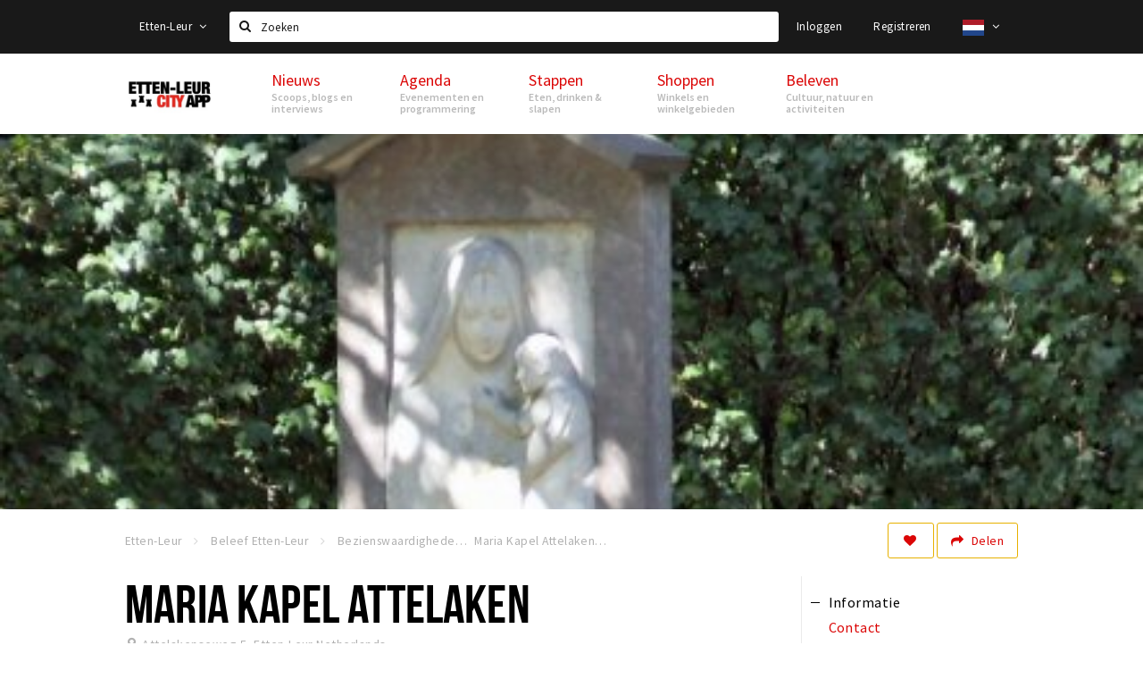

--- FILE ---
content_type: text/html;charset=UTF-8
request_url: https://ettenleur.stappen-shoppen.nl/beleven/bezienswaardigheden/maria-kapel-attelaken-5791c8c62a5ab08f2a510c0b
body_size: 13132
content:
<!DOCTYPE html>
<html class="no-js">
<head>

  <meta charset="utf-8" />
  <meta name="viewport" content="width=device-width,initial-scale=1,maximum-scale=1,user-scalable=no" />
  <!--[if lt IE 8 ]><meta http-equiv="X-UA-Compatible" content="IE=edge,chrome=1" /><![endif]-->

  <meta name="designer" content="BEER N TEA" />

  <!--
  Proudly created by BEER N TEA B.V.
  -->

  <title>Maria Kapel Attelaken - Etten-Leur</title>

  <meta name="description" content="Maria met kind werd al in 1934 gebouwd, maar staat sinds 1988 op deze plek aan de Attelakenseweg 5..." />

  <meta name="twitter:card" content="summary" />
  <meta name="twitter:site" content="@stappen" />
  <meta name="twitter:creator" content="@stappen" />
  <meta name="twitter:title" content="Maria Kapel Attelaken" />
  <meta name="twitter:description" content="Maria met kind werd al in 1934 gebouwd, maar staat sinds 1988 op deze plek aan de Attelakenseweg 5..." />  <meta name="twitter:image" content="https://www.etten-leurcityapp.nl/uploads/image/5791c8b82a5ab09c2a510c05-large.jpg" />
  <meta property="fb:app_id" content="1257737297586040" />

  <meta property="og:type" content="website" />
  <meta property="og:site_name" content="Etten-Leur" />
  <meta property="og:url" content="https://www.etten-leurcityapp.nl/locaties/maria-kapel-attelaken-5791c8c62a5ab08f2a510c0b" />
  <meta property="og:title" content="Maria Kapel Attelaken" />
  <meta property="og:description" content="Maria met kind werd al in 1934 gebouwd, maar staat sinds 1988 op deze plek aan de Attelakenseweg 5..." />  <meta property="og:image" content="https://www.etten-leurcityapp.nl/uploads/image/5791c8b82a5ab09c2a510c05-large.jpg" />
  <link rel="alternate" href="https://www.etten-leurcityapp.nl/beleven/bezienswaardigheden/maria-kapel-attelaken-5791c8c62a5ab08f2a510c0b" hreflang="nl" />
  <link rel="alternate" href="https://www.etten-leurcityapp.nl/beleven/bezienswaardigheden/maria-kapel-attelaken-5791c8c62a5ab08f2a510c0b" hreflang="x-default" />
  <link rel="alternate" href="https://en.etten-leurcityapp.nl/beleven/bezienswaardigheden/maria-kapel-attelaken-5791c8c62a5ab08f2a510c0b" hreflang="en" />
  <link rel="canonical" href="https://www.etten-leurcityapp.nl/locaties/maria-kapel-attelaken-5791c8c62a5ab08f2a510c0b" />

  <link rel="shortcut icon" href="/uploads/image/568e44bbc6a8ad6a298b4567-favicon96.png" />

  <link rel="icon" type="image/png" href="/uploads/image/568e44bbc6a8ad6a298b4567-favicon16.png" sizes="16x16" />
  <link rel="icon" type="image/png" href="/uploads/image/568e44bbc6a8ad6a298b4567-favicon32.png" sizes="32x32" />
  <link rel="icon" type="image/png" href="/uploads/image/568e44bbc6a8ad6a298b4567-favicon96.png" sizes="96x96" />

  <meta name="apple-itunes-app" content="app-id=1095299446">
  <link rel="stylesheet" type="text/css" href="/uploads/assets/1737646825/app-default.css" media="all" />
  <link rel="stylesheet" type="text/css" href="/app.css?v=1737646825" media="all" />

  <script type="text/javascript">
    var config = {"name":"Etten-Leur","cdn":{"base_url":""},"environment":"production","site_url":"https:\/\/www.etten-leurcityapp.nl","base_url":"https:\/\/www.etten-leurcityapp.nl","twitter":{"handle":"stappen"},"preferences":{"currency":"EUR","time_format":24,"date_format":"%d-%m-%Y","currency_format":"%symbol%%value%","number_format":".,","week_start":"sunday"},"version":1737646825,"google_analytics":{"tracking_id":"UA-61084945-13"},"moment_locale":"nl","city":"Etten-Leur","socials":{"facebook":"https:\/\/www.facebook.com\/Etten-Leur-City-App-965776663470546\/?fref=ts","twitter":"","google":"","instagram":"https:\/\/www.instagram.com\/ettenleurcityapp\/","pinterest":"","youtube":""},"mailchimp":{"form_action":"","hidden_input":""},"sendinblue_embed":"","reviews_mode":"","always_show_expanded_description":true,"student_account_text":"","sidebar":{"facebook":"https:\/\/www.facebook.com\/Etten-Leur-City-App-965776663470546\/?fref=ts","instagram":"<!-- LightWidget WIDGET --><script src=\"\/\/lightwidget.com\/widgets\/lightwidget.js\"><\/script><iframe src=\"\/\/lightwidget.com\/widgets\/ea9d55fe639f505db69aba12e916b421.html\" id=\"lightwidget_ea9d55fe63\" name=\"lightwidget_ea9d55fe63\"  scrolling=\"no\" allowtransparency=\"true\" class=\"lightwidget-widget\" style=\"width: 100%; border: 0; overflow: hidden;\"><\/iframe>","other":""},"js_tags":"","favicon":{"$id":"568e44bbc6a8ad6a298b4567"},"logo":{"$id":"571f17302a5ab04b66dd1df8"},"listed":true,"app_type":"website","is_webview":false,"has_partner":false,"has_css":true,"style":"default","enable_hero_map":true,"current_url":"\/beleven\/bezienswaardigheden\/maria-kapel-attelaken-5791c8c62a5ab08f2a510c0b","related_app":"m.etten-leurcityapp.nl","student_account_enabled":false,"photos_enabled":false,"loyalty_shop_url":"","loyalty_shop_title":"","loyalty_routes_url":"","itunes_app_id":"1095299446","facebook_id":"1257737297586040","twitter_handle":"stappen"};
    var lang   = {"app":{"locales":{"nl_NL":{"prefix":"","name":"Nederlands","name_english":"Dutch","system_locale":"nl_NL.UTF-8","currency":"EUR","moment":"nl","flag":"nl","formats":{"currency":"%symbol%%value%","number":".,","date":"%d-%m-%Y","time":"%H:%S","start_week":1},"locale":"nl_NL","language_code":"nl","country_code":"NL"},"de_DE":{"prefix":"","name":"Deutsch","name_english":"German","system_locale":"de_DE.UTF-8","currency":"EUR","moment":"de","flag":"de","formats":{"currency":"%symbol%%value%","number":".,","date":"%d-%m-%Y","time":"%H:%S","start_week":1},"locale":"de_DE","language_code":"de","country_code":"DE"},"en_US":{"prefix":"","name":"English","name_english":"English","system_locale":"en_US.UTF-8","currency":"EUR","moment":"en","flag":"gb","formats":{"currency":"%symbol%%value%","number":",.","date":"%d-%m-%Y","time":"%H:%M","start_week":1},"locale":"en_US","language_code":"en","country_code":"US"},"fr_FR":{"prefix":"","name":"Fran\u00e7ais","name_english":"French","system_locale":"fr_FR.UTF-8","currency":"EUR","moment":"fr","flag":"fr","formats":{"currency":"%value% %symbol%","number":".,","date":"%d\/%m\/%Y","time":"%H:%M","start_week":1},"locale":"fr_FR","language_code":"fr","country_code":"FR"}},"locale":{"prefix":"","name":"Nederlands","name_english":"Dutch","system_locale":"nl_NL.UTF-8","currency":"EUR","moment":"nl","flag":"nl","formats":{"currency":"%symbol%%value%","number":".,","date":"%d-%m-%Y","time":"%H:%S","start_week":1},"locale":"nl_NL","language_code":"nl","country_code":"NL"},"name":"Etten-Leur","title":"%s - %s","time_ago":"%s geleden","year":"jaar","year_plural":"jaar","month":"maand","month_plural":"maanden","day":"dag","day_plural":"dagen","hour":"uur","hour_plural":"uur","minute":"minuut","minute_plural":"minuten","second":"seconde","second_plural":"seconden","share":"Delen","search":{"location":"Locaties","event":"Agenda","excursion":"Uitjes","article":"Nieuws","brands_found":"Merken:","cuisine_found":"Keuken:","menu_found":"Menukaart:","hotel_packages_found":"Arrangementen:","pricelist_found":"Producten:"},"footer":{"newsletter":{"title":"Nieuwsbrief","text":"Wil je op de hoogte gehouden worden van nieuws, evenementen en locaties in de regio %s?","placeholder":"Uw e-mailadres","subscribe":"Aanmelden"},"privacy":"Privacy","terms":"Algemene voorwaarden","disclaimer":"Disclaimer","accessibility":"Toegankelijkheid","beerntea":"Realisatie door Beer n tea"},"weekdays_short":["ma","di","wo","do","vr","za","zo"]},"route":[],"filters":{"sort_title":"Sort by","show_more":"Meer...","show_less":"Minder...","type":{"bar":"Cafe","church":"Kerk","cinema":"Bioscoop","cultural_center":"Cultureel centrum","hotel":"Hotel","landmark":"Bezienswaardigheid","museum":"Museum","parc":"Park","parking":"Parking","restaurant":"Restaurant","beach":"Strand","beach_pavilion":"Strandpaviljoen","municipality":"Gemeente","shop":"Winkel","shopping_area":"Winkelgebied","sportscenter":"Sportcentrum","theater":"Theater","tourist_info":"Informatiepunt","town_square":"Plein","archived_event":"Event (Archived)"},"geolocation_failed":"Kon uw locatie helaas niet bepalen, probeer een andere sortering.","button_view_results_single":"Bekijk %s resultaat","button_view_results_plural":"Bekijk %s resultaten","button_no_results":"Geen resultaten"},"search":{"no_results":"Deze zoekopdracht heeft helaas geen resultaten, pas de filters aan de zijkant aan.","load_more":"Laad meer..."},"entity":{"close":"sluiten","is_open":"open","is_closed":"gesloten","nav":{"info":"Informatie","reviews":"Reviews","deals":"Deals","agenda":"Agenda","photos":"Foto's","menu":"Menu","news":"Nieuws","hotel_packages":"Arrangementen","pricelist":"Prijslijst","excursions":"Uitjes","contact":"Contact","shops":"Winkels & Horeca","municipalities":"Gemeentes","beaches":"Stranden","job_offers":"Vacatures"},"view_opening_hours":"Bekijk de openingstijden","description_expand":"Lees verder","helptopay_description":"Vul hier het formulier in wat je hebt aangemaakt op <a href=\"https:\/\/www.helptopay.nl\" target=\"_blank\">www.helptopay.nl<\/a>.<br>Er verschijnt automatisch een knop met 'Direct bestellen' boven je profielpagina.","footer":{"instant_order":"Direct bestellen","instant_reservations":"Direct reserveren","excursion_reservations":"Direct aanvragen","get_tickets":"Bestel tickets","cta":"of bel <b>%s<\/b>"},"rating":{"full_description_plural":"%rating% sterren op basis van %count% reviews","full_description_single":"%rating% ster op basis van %count% review","full_description_single_star":"%rating% ster op basis van %count% reviews","full_description_single_review":"%rating% sterren op basis van %count% review","short_description_plural":"%rating% sterren","short_description_single":"%rating% ster","no_reviews":"Nog niet beoordeeld"},"reviews":{"title":"Reviews"},"other_articles":{"de 5 van...":"Ander nieuws","interview":"Andere interviews","foodblog":"Andere foodblogs","scoop":"Ander nieuws","fotoblog":"Andere fotoblogs","specials":"Andere specials"},"more_articles":{"de 5 van...":"Meer nieuws","interview":"Meer interviews","foodblog":"Meer foodblogs","scoop":"Meer scoops","fotoblog":"Meer fotoblogs"},"offers_amount_single":"%s deal","offers_amount_plural":"%s deals","nearby_entities":"In de buurt","edit":{"social_share_help_text":"Als gebruikers uw pagina delen op hun social media wordt standaard de naam van het bedrijf als titel gebruikt + de eerste alinea van de omschrijving als tekst. Deze velden geven u de mogelijkheid om deze, indien gewenst, aan te passen."},"parking_status":{"full":"Vol","closed":"Gesloten","vacant_spaces":"%s plaatsen vrij","summary":"%vacant_spaces% van %total_spaces% plaatsen vrij"},"add_event_notice":"Vul het formulier in om uw evenement toe te voegen. Wanneer het evenement voldoet aan de gestelde voorwaarden wordt het evenement (eventueel herschreven) toegevoegd."},"user":{"login":{"title":"Inloggen","email":"E-mail adres","password":"Wachtwoord","submit":"Login","remember":"Onthoud mij"},"forgot_password":{"title":"Wachtwoord vergeten?","email":"E-mail adres","email_placeholder":"Je e-mail adres...","submit":"Herstel"},"register":{"title":"Registreren","button":"Registreren","email":"E-mail adres","password":"Wachtwoord","confirm_password":"Wachtwoord bevestigen","first_name":"Voornaam","last_name":"Achternaam","submit":"Registreer","first_name_contact":"Voornaam contactpersoon","last_name_contact":"Achternaam contactpersoon","email_contact":"E-mailadres contactpersoon","password_event_organiser":"Nieuw wachtwoord evenementenorganisator","confirm_password_event_organiser":"Nieuw wachtwoord evenementenorganisator bevestigen"},"account":{"title":"Mijn account","nav_title":"Mijn account","email":"E-mail adres","password":"Wachtwoord","confirm_password":"Wachtwoord bevestigen","first_name":"Voornaam","last_name":"Achternaam","submit":"Update","delete":{"title":"Account verwijderen","description":"Door je account te verwijderen, wordt je account en al zijn bijbehorende gegevens gewist of geanonimiseerd.","button":"Ik wil mijn account verwijderen","confirm":"Weet je het zeker?"}},"student":{"title":"Mijn studenten-pagina","nav_title":"Mijn studentenpagina","vouchers_nav_title":"Mijn vouchers","fortune_leaders":"Met de meeste punten","total_score":"Jouw totaal behaalde punten: <strong>%s<\/strong>","total_credits":"<strong>%s<\/strong> Punten te besteden","show_more":"Toon meer"},"notifications":{"title":"Notificaties","nav_title":"Notificaties","date":"Datum","entity":"Item","no_notifications":"Er zijn (nog) geen notificaties."},"locations":{"title":"Mijn locaties","nav_title":"Mijn locaties"},"errors":{"empty_email_or_password":"Vul aub een e-mailadres en wachtwoord in.","no_user_found":"Er is geen gebruiker gevonden met deze combinatie, probeer het opnieuw."}},"strings":{"{# sorteren op #}laatst bijgewerkt":"{# sort by #}Laats ge-update ","{# sorteren op #}afstand":"{# sort by#}Afstand","{# sorteren op #}volledigheid profiel":"{# sort by #}Volledigheid profiel","{# sorteren op #}beoordeling":"{# sort by #}Beoordeling","{# sorteren op #}recent toegevoegd":"{# sort by #}Recent aangepast","{# sorteren op #}alfabetisch":"{# sort by #}Alfabetische volgorde","{# sorteren op #}datum":"{# sort by #}Datum","Mijn vouchers":"My vouchers","Studentenroutes":"Student routes","Mijn vacatures":"My vacancies","Mijn evenementen":"My events","Bestelde foto's":"Purchased photo's","Beheer":"Admin","{# rad #}DRAAI &amp; WIN!":"{# rad #}DRAAI &amp; WIN!","{# rad #}Draai iedere dag \u00e9\u00e9n keer en scoor punten die je in de <a href=\"{{ url|e }}\">{{ loyalty_shop_title|e }}<\/a> kunt inwisselen voor leuke kortingen en prijzen.":"{# rad #}Draai iedere dag \u00e9\u00e9n keer en scoor punten die je in de <a href=\"{{ url|e }}\">{{ loyalty_shop_title|e }}<\/a> kunt inwisselen voor leuke kortingen en prijzen.","{# rad #}Bekijk hier alle <a href=\"{{ url|e }}\">routes<\/a> en ontdek hoe je nog meer punten kunt verdienen!":"{# rad #}Bekijk hier alle <a href=\"{{ url|e }}\">routes<\/a> en ontdek hoe je nog meer punten kunt verdienen!","{# rad #}Voor deze winactie gelden de <a href=\"{{ url|e }}\">actievoorwaarden<\/a>.":"{# rad #}Voor deze winactie gelden de <a href=\"{{ url|e }}\">actievoorwaarden<\/a>.","{# rad #}Je studentenaccount is nog niet geactiveerd. Klik hier om je account te activeren.":"{# rad #}Je studentenaccount is nog niet geactiveerd. Klik hier om je account te activeren.","{# rad #}Het rad is helaas niet beschikbaar in jouw browser.":"{# rad #}Het rad is helaas niet beschikbaar in jouw browser.","{# rad #}Je hebt al {{ current_credits|e }} punten verdiend!":"{# rad #}Het rad is helaas niet beschikbaar in jouw browser.","{# rad #}Je hebt nog geen punten verdiend.":"{# rad #}Je hebt nog geen punten verdiend.","<b>Stappen &amp; Shoppen<\/b><br \/>Veilingkade 15<br \/>4815 HC Breda":"<b>Stappen &amp; Shoppen<\/b><br \/>Franse Akker 20<br \/>4824 AK Breda"},"credits":{"fortune":{"play":"Draai nu!","todays_score":"<strong>Je score voor vandaag is %s.<\/strong><br \/>Probeer je het morgen nog een keer?","play_win":"<strong>%s punten gewonnen!<\/strong><br \/> Morgen kun je nog meer winnen!","play_lost":"Wat jammer! Geen prijs vandaag.<br \/> Probeer je het morgen nog een keer!","please_login":"Login to spin the wheel!"},"voucher_conditions":"Cash in your voucher  \"%s\"","voucher":{"handin_confirm":"Are you sure?","exchange":"%s Cash in","purchase":"Buy voucher for %s points","invalid":"Voucher not found or invalid","handin":"Cash in","redeemed":"You cashed in your voucher!"},"not_enough":"Oh no! You don't have enough points to buy this product. ","out_of_stock":"To bad! This product is nog available anymore.","purchase_failed":"Purchase failed.","purchase_success":"Thanks for you purchase! De <a href=\"\/account\/vouchers\">voucher<\/a> is added to <a href=\"\/account\/student\">studentenaccount<\/a>"},"errors":{"not_found":{"title":"Not found","message":"We couldn't find this page."},"access_denied":{"title":"Access denied","message":"You don't have acces to this page."},"unknown":{"message":"Unknown error "}},"email":{"footer":"This e-mail is send by %s.","user_activation":{"subject":"Your %s account","message":"<p>Welcome to %1$s.<\/p> <p>Click on the following button to login %1$s and set your password. This link is valid for 7 days. <\/p>","button":"Login"}}};
    var user   = {"id":"","last_login":null,"is_logged_in":false,"email":null,"role":"guest","roles":["guest"],"first_name":null,"last_name":null,"full_name":" ","telephone":null,"avatar":null,"avatar_url":null};
  </script>
</head>
<body class="path--beleven path--beleven-bezienswaardigheden path--beleven-bezienswaardigheden-maria-kapel-attelaken-5791c8c62a5ab08f2a510c0b type--landmark layout--beleven">

  <script>
  (function(i,s,o,g,r,a,m){i['GoogleAnalyticsObject']=r;i[r]=i[r]||function(){
  (i[r].q=i[r].q||[]).push(arguments)},i[r].l=1*new Date();a=s.createElement(o),
  m=s.getElementsByTagName(o)[0];a.async=1;a.src=g;m.parentNode.insertBefore(a,m)
  })(window,document,'script','//www.google-analytics.com/analytics.js','ga');
  ga('create', 'UA-61084945-13', 'auto');
  ga('send', 'pageview');
  </script>

  <div id="fb-root"></div>
  <script>(function(d, s, id) {
    var js, fjs = d.getElementsByTagName(s)[0];
    if (d.getElementById(id)) return;
    js = d.createElement(s); js.id = id;
    js.src = "//connect.facebook.net/nl_NL/sdk.js#xfbml=1&version=v2.10&appId=1257737297586040";
    fjs.parentNode.insertBefore(js, fjs);
  }(document, 'script', 'facebook-jssdk'));</script>


<main class="wrapper">

  <a class="anchor" id="top"></a>
    <nav class="nav-mobile">
  <ul>
            <li>
      <a href="/nieuws">Nieuws</a>
              <button class="expo " data-mobile-nav-toggle="m"></button>
                    <div class="submenu">
          <ul class="nav nav--list">
                          <li><a href="/nieuws/scoops">Scoops</a>
              </li>
                          <li><a href="/nieuws/foodblogs">Foodblogs</a>
              </li>
                          <li><a href="/nieuws/de-5-van">Leuke lijstjes</a>
              </li>
                          <li><a href="/nieuws/interviews">Interviews</a>
              </li>
                          <li><a href="/nieuws/specials">Specials</a>
              </li>
                      </ul>
        </div>
          </li>
                <li>
      <a href="/agenda">Agenda</a>
              <button class="expo " data-mobile-nav-toggle="m"></button>
                    <div class="submenu">
          <ul class="nav nav--list">
                          <li><a href="/agenda">Evenementen</a>
              </li>
                          <li><a href="/agenda/film">Bioscoopagenda</a>
              </li>
                      </ul>
        </div>
          </li>
                <li>
      <a href="/stappen">Stappen</a>
              <button class="expo " data-mobile-nav-toggle="m"></button>
                    <div class="submenu">
          <ul class="nav nav--list">
                          <li><a href="/stappen/eten">Eten</a>
              </li>
                          <li><a href="/stappen/drinken">Drinken</a>
              </li>
                          <li><a href="/stappen/slapen">Slapen</a>
              </li>
                          <li><a href="/stappen/recreatief">Recreatief</a>
              </li>
                          <li><a href="/stappen/deals">Deals</a>
              </li>
                          <li><a href="/stappen/parkeren">Parkeren</a>
              </li>
                          <li><a href="shoppen/algemeneparkeerinformatie">Algemene parkeerinformatie</a>
              </li>
                          <li><a href="/stappen/vacatures">Vacatures</a>
              </li>
                      </ul>
        </div>
          </li>
                <li>
      <a href="/shoppen">Shoppen</a>
              <button class="expo " data-mobile-nav-toggle="m"></button>
                    <div class="submenu">
          <ul class="nav nav--list">
                          <li><a href="/shoppen">Winkels</a>
              </li>
                          <li><a href="/shoppen/winkelgebieden">Winkelgebieden</a>
              </li>
                          <li><a href="/shoppen/deals">Deals</a>
              </li>
                          <li><a href="/shoppen/koopzondagen-en-avonden">Koopzondagen &amp; koopavonden</a>
              </li>
                          <li><a href="/shoppen/parkeren">Parkeren</a>
              </li>
                          <li><a href="/shoppen/algemeneparkeerinformatie">Algemene parkeerinformatie</a>
              </li>
                          <li><a href="/shoppen/vacatures">Vacatures</a>
              </li>
                      </ul>
        </div>
          </li>
                <li>
      <a href="/beleven">Beleven</a>
              <button class="expo " data-mobile-nav-toggle="m"></button>
                    <div class="submenu">
          <ul class="nav nav--list">
                          <li><a href="/beleven/bezienswaardigheden">Bezienswaardigheden</a>
              </li>
                          <li><a href="/beleven/musea-theaters-podia">Musea, theaters &amp; podia</a>
              </li>
                          <li><a href="/beleven/uitjes-activiteiten">Uitjes &amp; activiteiten</a>
              </li>
                          <li><a href="/beleven/toeristische-routes">Toeristische routes</a>
              </li>
                          <li><a href="/beleven/natuurgebieden">Natuurgebieden</a>
              </li>
                          <li><a href="/beleven/baroniepoorten">Baroniepoorten</a>
              </li>
                          <li><a href="/beleven/sport">Sport</a>
              </li>
                      </ul>
        </div>
          </li>
          </ul>
</nav>  <div class="header__nav-top" data-view="Search">
  <nav class="nav-top ">
    <div class="container container--nav-top">
              <div class="nav-top__left">
                      <div class="btn-group">
              <button class="btn btn-link dropdown-toggle" data-toggle="dropdown" aria-haspopup="true" aria-expanded="false">Etten-Leur
                <span class="fa fa-angle-down"></span></button>
              <ul class="dropdown-menu">
                                  <li><a href="//www.cityappalmelo.nl">Almelo</a></li>
                                  <li><a href="//www.hellozuidas.com">Amsterdam</a></li>
                                  <li><a href="//www.visitbaarle.com">Baarle-Hertog-Nassau</a></li>
                                  <li><a href="//www.stappen-shoppen.nl">Breda</a></li>
                                  <li><a href="//www.bredastudentapp.com">Breda Student App</a></li>
                                  <li><a href="//denbosch.stappen-shoppen.nl">Den Bosch</a></li>
                                  <li><a href="//m.dordrechtcityapp.nl">Dordrecht</a></li>
                                  <li><a href="//www.hetsmalstestukjenederland.nl">Echt Susteren</a></li>
                                  <li><a href="//maastricht.stappen-shoppen.nl">Maastricht</a></li>
                                  <li><a href="//www.cityappoosterhout.nl">Oosterhout</a></li>
                                  <li><a href="//tilburg.stappen-shoppen.nl">Tilburg</a></li>
                              </ul>
            </div>
                  </div>
            <form class="form-group search" action="/search" method="GET">
        <input type="text" class="form-control" name="q" value="" placeholder="Zoeken" data-input-control="typeahead" autocomplete="off"/>
        <span class="fa fa-search"></span>
        <button type="submit" class="sr-only">Zoeken</button>
      </form>
      <div class="nav-top__right">
                                                    <a href="/account/login" class="btn btn-link">Inloggen</a>
                                                <a href="/account/register" class="btn btn-link">Registreren</a>
                                              <div class="btn-group">
          <button data-toggle="dropdown" class="btn btn-link dropdown-toggle" aria-haspopup="true" aria-expanded="false">
            <img src="/uploads/assets/1737646825/static/flags/4x3/nl.svg" height="18" />
            <span class="fa fa-angle-down"></span>
          </button>
          <ul class="dropdown-menu dropdown-menu-right">
                        <li class="active"><a href="https://www.etten-leurcityapp.nl/beleven/bezienswaardigheden/maria-kapel-attelaken-5791c8c62a5ab08f2a510c0b">Nederlands</a></li>
                        <li class=""><a href="https://en.etten-leurcityapp.nl/beleven/bezienswaardigheden/maria-kapel-attelaken-5791c8c62a5ab08f2a510c0b">English</a></li>
                      </ul>
        </div>
              </div>
      <div class="nav-top__search-results tt-empty"></div>
    </div>
  </nav>
</div>
    <div class="wrapper__inner">
    <div class="nav-mask" data-toggle="navigation"></div>
  <header class="header header--primary">
  <div class="header__container">

    <div class="header__nav-top" data-view="Search">
  <nav class="nav-top ">
    <div class="container container--nav-top">
              <div class="nav-top__left">
                      <div class="btn-group">
              <button class="btn btn-link dropdown-toggle" data-toggle="dropdown" aria-haspopup="true" aria-expanded="false">Etten-Leur
                <span class="fa fa-angle-down"></span></button>
              <ul class="dropdown-menu">
                                  <li><a href="//www.cityappalmelo.nl">Almelo</a></li>
                                  <li><a href="//www.hellozuidas.com">Amsterdam</a></li>
                                  <li><a href="//www.visitbaarle.com">Baarle-Hertog-Nassau</a></li>
                                  <li><a href="//www.stappen-shoppen.nl">Breda</a></li>
                                  <li><a href="//www.bredastudentapp.com">Breda Student App</a></li>
                                  <li><a href="//denbosch.stappen-shoppen.nl">Den Bosch</a></li>
                                  <li><a href="//m.dordrechtcityapp.nl">Dordrecht</a></li>
                                  <li><a href="//www.hetsmalstestukjenederland.nl">Echt Susteren</a></li>
                                  <li><a href="//maastricht.stappen-shoppen.nl">Maastricht</a></li>
                                  <li><a href="//www.cityappoosterhout.nl">Oosterhout</a></li>
                                  <li><a href="//tilburg.stappen-shoppen.nl">Tilburg</a></li>
                              </ul>
            </div>
                  </div>
            <form class="form-group search" action="/search" method="GET">
        <input type="text" class="form-control" name="q" value="" placeholder="Zoeken" data-input-control="typeahead" autocomplete="off"/>
        <span class="fa fa-search"></span>
        <button type="submit" class="sr-only">Zoeken</button>
      </form>
      <div class="nav-top__right">
                                                    <a href="/account/login" class="btn btn-link">Inloggen</a>
                                                <a href="/account/register" class="btn btn-link">Registreren</a>
                                              <div class="btn-group">
          <button data-toggle="dropdown" class="btn btn-link dropdown-toggle" aria-haspopup="true" aria-expanded="false">
            <img src="/uploads/assets/1737646825/static/flags/4x3/nl.svg" height="18" />
            <span class="fa fa-angle-down"></span>
          </button>
          <ul class="dropdown-menu dropdown-menu-right">
                        <li class="active"><a href="https://www.etten-leurcityapp.nl/beleven/bezienswaardigheden/maria-kapel-attelaken-5791c8c62a5ab08f2a510c0b">Nederlands</a></li>
                        <li class=""><a href="https://en.etten-leurcityapp.nl/beleven/bezienswaardigheden/maria-kapel-attelaken-5791c8c62a5ab08f2a510c0b">English</a></li>
                      </ul>
        </div>
              </div>
      <div class="nav-top__search-results tt-empty"></div>
    </div>
  </nav>
</div>

    <nav class="nav-primary">
      <div class="container">
        <button class="toggle" data-toggle="navigation">
        <span class="bars">
          <span class="bar"></span>
          <span class="bar"></span>
          <span class="bar"></span>
        </span>
        </button>
        <a href="/" class="logo" rel="home" style="background-image: url('/uploads/image/571f17302a5ab04b66dd1df8-logo.png');"><span>Etten-Leur</span></a>
        <ul class="primary">
                                            <li>
              <a href="/nieuws">
                <strong class="item-title">Nieuws</strong>
                <span class="item-subtitle">Scoops, blogs en interviews</span>
                <span class="three-dots"><i></i><i></i><i></i></span>
              </a>
                              <div class="submenu">
                  <ul class="nav nav--list">
                                          <li><a href="/nieuws/scoops">Scoops</a>
                      </li>
                                          <li><a href="/nieuws/foodblogs">Foodblogs</a>
                      </li>
                                          <li><a href="/nieuws/de-5-van">Leuke lijstjes</a>
                      </li>
                                          <li><a href="/nieuws/interviews">Interviews</a>
                      </li>
                                          <li><a href="/nieuws/specials">Specials</a>
                      </li>
                                      </ul>
                </div>
                          </li>
                                  <li>
              <a href="/agenda">
                <strong class="item-title">Agenda</strong>
                <span class="item-subtitle">Evenementen en programmering</span>
                <span class="three-dots"><i></i><i></i><i></i></span>
              </a>
                              <div class="submenu">
                  <ul class="nav nav--list">
                                          <li><a href="/agenda">Evenementen</a>
                      </li>
                                          <li><a href="/agenda/film">Bioscoopagenda</a>
                      </li>
                                      </ul>
                </div>
                          </li>
                                  <li>
              <a href="/stappen">
                <strong class="item-title">Stappen</strong>
                <span class="item-subtitle">Eten, drinken &amp; slapen</span>
                <span class="three-dots"><i></i><i></i><i></i></span>
              </a>
                              <div class="submenu">
                  <ul class="nav nav--list">
                                          <li><a href="/stappen/eten">Eten</a>
                      </li>
                                          <li><a href="/stappen/drinken">Drinken</a>
                      </li>
                                          <li><a href="/stappen/slapen">Slapen</a>
                      </li>
                                          <li><a href="/stappen/recreatief">Recreatief</a>
                      </li>
                                          <li><a href="/stappen/deals">Deals</a>
                      </li>
                                          <li><a href="/stappen/parkeren">Parkeren</a>
                      </li>
                                          <li><a href="shoppen/algemeneparkeerinformatie">Algemene parkeerinformatie</a>
                      </li>
                                          <li><a href="/stappen/vacatures">Vacatures</a>
                      </li>
                                      </ul>
                </div>
                          </li>
                                  <li>
              <a href="/shoppen">
                <strong class="item-title">Shoppen</strong>
                <span class="item-subtitle">Winkels en winkelgebieden</span>
                <span class="three-dots"><i></i><i></i><i></i></span>
              </a>
                              <div class="submenu">
                  <ul class="nav nav--list">
                                          <li><a href="/shoppen">Winkels</a>
                      </li>
                                          <li><a href="/shoppen/winkelgebieden">Winkelgebieden</a>
                      </li>
                                          <li><a href="/shoppen/deals">Deals</a>
                      </li>
                                          <li><a href="/shoppen/koopzondagen-en-avonden">Koopzondagen &amp; koopavonden</a>
                      </li>
                                          <li><a href="/shoppen/parkeren">Parkeren</a>
                      </li>
                                          <li><a href="/shoppen/algemeneparkeerinformatie">Algemene parkeerinformatie</a>
                      </li>
                                          <li><a href="/shoppen/vacatures">Vacatures</a>
                      </li>
                                      </ul>
                </div>
                          </li>
                                  <li>
              <a href="/beleven">
                <strong class="item-title">Beleven</strong>
                <span class="item-subtitle">Cultuur, natuur en activiteiten</span>
                <span class="three-dots"><i></i><i></i><i></i></span>
              </a>
                              <div class="submenu">
                  <ul class="nav nav--list">
                                          <li><a href="/beleven/bezienswaardigheden">Bezienswaardigheden</a>
                      </li>
                                          <li><a href="/beleven/musea-theaters-podia">Musea, theaters &amp; podia</a>
                      </li>
                                          <li><a href="/beleven/uitjes-activiteiten">Uitjes &amp; activiteiten</a>
                      </li>
                                          <li><a href="/beleven/toeristische-routes">Toeristische routes</a>
                      </li>
                                          <li><a href="/beleven/natuurgebieden">Natuurgebieden</a>
                      </li>
                                          <li><a href="/beleven/baroniepoorten">Baroniepoorten</a>
                      </li>
                                          <li><a href="/beleven/sport">Sport</a>
                      </li>
                                      </ul>
                </div>
                          </li>
                  </ul>
                <div class="search-toggle">
          <a class="#0" data-toggle-search="top-nav"><span class="fa fa-search" ></span></a>
        </div>
              </div>
    </nav>
  </div>
</header>
  
  <section class="page">
  <div class="entity entity--landmark entity--has-photos" vocab="http://schema.org/" typeof="LocalBusiness">
    
<aside class="hero hero--collage cap-width">
  <div class="collage">
        <div class="item item--12x4">
      <div class="item__inner">
        <div class="item__content">
          <a href="/uploads/image/5791c8b82a5ab09c2a510c05-large.jpg" rel="lightbox">
            <figure class="lazy" data-original="/uploads/image/5791c8b82a5ab09c2a510c05-large.jpg">
              <img property="image" class="sr-only" src="/uploads/image/5791c8b82a5ab09c2a510c05-large.jpg"/>
            </figure>
            <noscript><figure style="background-image: url('/uploads/image/5791c8b82a5ab09c2a510c05-large.jpg');"></figure></noscript>
                                  </a>
        </div>
      </div>
    </div>
      </div>
</aside>

    <div class="container container--no-padding">
      <div class="entity__tools entity__tools--full-width">
        <ul vocab="http://schema.org/" typeof="BreadcrumbList" class="breadcrumbs">
    <li property="itemListElement" typeof="ListItem" itemtype="http://schema.org/ListItem">
    <a property="item" typeof="WebPage" href="/" title="Etten-Leur">
      <span property="name">Etten-Leur</span>
    </a>
    <meta property="position" content="1" />
  </li>
    <li property="itemListElement" typeof="ListItem" itemtype="http://schema.org/ListItem">
    <a property="item" typeof="WebPage" href="/beleven" title="Beleef Etten-Leur ">
      <span property="name">Beleef Etten-Leur </span>
    </a>
    <meta property="position" content="2" />
  </li>
    <li property="itemListElement" typeof="ListItem" itemtype="http://schema.org/ListItem">
    <a property="item" typeof="WebPage" href="/beleven/bezienswaardigheden" title="Bezienswaardigheden">
      <span property="name">Bezienswaardigheden</span>
    </a>
    <meta property="position" content="3" />
  </li>
    <li property="itemListElement" typeof="ListItem" itemtype="http://schema.org/ListItem">
    <a property="item" typeof="WebPage" href="/beleven/bezienswaardigheden/maria-kapel-attelaken-5791c8c62a5ab08f2a510c0b" title="Maria Kapel Attelaken">
      <span property="name">Maria Kapel Attelaken</span>
    </a>
    <meta property="position" content="4" />
  </li>
  </ul>
        <div class="entity__tools__right">
                                          <button type="button" class="btn btn-secondary btn-icon btn-icon--count " title="Volg deze locatie" data-placement="bottom" data-action="toggle-entity-follow" data-entity-id="5791c8c62a5ab08f2a510c0b" data-logged-in="false"><span class="fa fa-heart"></span></button>          <div class="btn-group share-tools">
  <button class="btn btn-secondary dropdown-toggle btn-text-sm" data-toggle="dropdown" data-placement="bottom"><span class="fa fa-share"></span> <span class="text">Delen</span></button>
  <ul class="dropdown-menu dropdown-menu-right">
    <li><a href="#" data-action="share-on-facebook"><span class="fa fa-facebook-square"></span> Facebook</a></li>
    <li><a href="#" data-action="share-on-twitter"><span class="fa fa-twitter-square"></span> Twitter</a></li>
    <li><a href="#" data-action="share-on-googleplus"><span class="fa fa-google-plus-square"></span> Google+</a></li>
  </ul>
</div>

          
                            </div>
      </div>
    </div>

    <div class="container container--no-padding">
      <section class="main main--left">

        <article class="entity__header">
                    <header>
            <h1 property="name">Maria Kapel Attelaken</h1>
            <div class="entity__meta" property="location" typeof="Place">
                              <address property="address" typeof="PostalAddress"><span property="streetAddress">Attelakenseweg 5</span>, <span property="addressLocality">Etten-Leur Netherlands</span></address>
                                        </div>

            
                      </header>

          <div class="description description--sm-collapsed description--expanded">
            <p class="description__summary" property="description">Maria met kind werd al in 1934 gebouwd, maar staat sinds 1988 op deze plek aan de Attelakenseweg 5... <a href="#" data-toggle="description">Lees verder</a></p>
            <div class="description__full"><p>Begin jaren dertig woonde op de Leur de kunstzinnige en enigszins excentrieke familie Raaijmakers. Zoon Pierre was kunstenaar en dochter Mimi trad toe tot de Catechisten in Breda, een religieuze rooms-katholieke groepering, werkzaam in buurten en wijken waar hulp nodig was en actief in de meisjesbescherming. De Catechisten, die in Etten een dependance hadden naast de Lambertuskerk, kennen een sterke devotie tot Maria. Mimi Raaijmakers was eigenlijk zo’n beetje initiatiefneemster tot de oprichting van het kapelletje dat namens de jonge boerinnen op Attelaken een plaatsje kreeg.&nbsp;</p><p>Het werd in 1934 gebouwd bij het Dorenstraatje op grond van grootvader Vermunt en in mei van dat jaar op plechtige wijze ingezegend. Het hardstenen reliëf, voorstellende Maria met kind, was een creatie van Pierre Raaijmakers, gemaakt in opdracht van een onbekend gebleven weldoener. Door de aanleg van het fietspad &nbsp;raakte het kapelletje in de verdrukking. Na een opknapbeurt waarbij de van oorsprong betonnen voetplaat, de omlijsting en het zadeldakje zijn vervangen door natuursteen, werd het op 19 november 1988 naar de huidige locatie verplaatst aan de Attelakenseweg 5. Dit gebeurde op initiatief van het Sint-Hubertusgilde die het kèske adopteerde, in samenwerking met buurtschap “Patteluk”.<br><br><em>Bron: Langs ’s Heren Wegen. Foto's: Wim Blankers.</em></p></div>
          </div>

          

          
                    <div class="entity__facilities">
            <ul class="kv-list">
                                                                                                </ul>
          </div>
          
          
          <section class="entity__section entity__section--contact">
  <a class="anchor" id="contact"></a>
  <article class="neg-left neg-right--double neg-padding">
    <span class="address" property="address" typeof="PostalAddress">
      <span property="streetAddress">Attelakenseweg 5</span>, <span property="addressLocality">Etten-Leur Netherlands</span>
    </span>

    <ul class="inline-list inline-list--inline">
                      </ul>
      </article>
      <a target="_blank" href="https://www.google.com/maps/search/?api=1&query=51.58747%2C4.674988" class="neg-both neg-xs" style="display: block; text-align: center; height: 300px;">
      <img loading="lazy" src="https://maps.googleapis.com/maps/api/staticmap?zoom=16&amp;size=640x300&amp;maptype=roadmap&amp;markers=color%3Ared%7C51.58747%2C4.674988&amp;key=AIzaSyDJBZLH0wnWMmCwj4r-lNzZ8uykdTB9_L0&amp;signature=fj3nJ97Tik6gqSxERjj_aLlgxxA=" />
    </a>
  </section>
        </article>

        
        
        
        
        
        
                
        
        <section class="entity__section entity__section--related_entities entity__section--reviews neg-left neg-right--double neg-padding">
  <a class="anchor" id="reviews"></a>
  </section>

        
                <section class="entity__section entity__section--related_entities neg-left neg-right--double neg-padding">
          <header>
            <h2>In de buurt</h2>
          </header>
          <ul>
                        <li class="neg-left">
              <article class="entities-list__item">
                <div class="row">
  <div class="col-md-5">
    <a href="/locaties/5afec82a2a5ab043954f95c3" data-toggle="entity">
      <figure>

                        <div class="img lazy--list" data-original="/uploads/image/5afec82a2a5ab043954f95c1-list.jpg"></div>
        <noscript><div class="img" style="background-image:url('/uploads/image/5afec82a2a5ab043954f95c1-list.jpg')"></div></noscript>
              </figure>
    </a>
  </div>
  <div class="col-md-7">
    <header>
                  

      <h2><a href="/locaties/5afec82a2a5ab043954f95c3" data-toggle="entity">Boerderijwinkel Groenten van de boer</a></h2>
    </header>
    <p class="body">Boerderijwinkel met groenten, fruit, aardappelen en streekproducten</p>
    <footer>
      <address class="address" property="address">Attelakenseweg 8, Etten-Leur</address>    </footer>
  </div>
</div>
              </article>
            </li>
                        <li class="neg-left">
              <article class="entities-list__item">
                <div class="row">
  <div class="col-md-5">
    <a href="/locaties/de-lekkerste-aardbeien-6478a1b2e671f813ec071ad7" data-toggle="entity">
      <figure>

                        <div class="img lazy--list" data-original="/uploads/image/6478a1dce671f813ec071aed-list.jpg"></div>
        <noscript><div class="img" style="background-image:url('/uploads/image/6478a1dce671f813ec071aed-list.jpg')"></div></noscript>
              </figure>
    </a>
  </div>
  <div class="col-md-7">
    <header>
                  

      <h2><a href="/locaties/de-lekkerste-aardbeien-6478a1b2e671f813ec071ad7" data-toggle="entity">Tuinderij de Hoge-Akker</a></h2>
    </header>
    <p class="body">De lekkerste aardbeien komen uit Etten-Leur. Je haalt ze bij de drive-in aan de Attelakenseweg.</p>
    <footer>
      <address class="address" property="address">Molenaarsstraat 3, Etten-Leur</address>    </footer>
  </div>
</div>
              </article>
            </li>
                        <li class="neg-left">
              <article class="entities-list__item">
                <div class="row">
  <div class="col-md-5">
    <a href="/locaties/de-fietser-58e75f6b2a5ab01f3d64ef10" data-toggle="entity">
      <figure>

                        <div class="img lazy--list" data-original="/uploads/image/58ecd8422a5ab0ef2ebf1203-list.jpg"></div>
        <noscript><div class="img" style="background-image:url('/uploads/image/58ecd8422a5ab0ef2ebf1203-list.jpg')"></div></noscript>
              </figure>
    </a>
  </div>
  <div class="col-md-7">
    <header>
                  

      <h2><a href="/locaties/de-fietser-58e75f6b2a5ab01f3d64ef10" data-toggle="entity">De Fietser</a></h2>
    </header>
    <p class="body">Het ontwerp van dit bijzondere 300 meter lange kunstwerk slaat op de thema’s werk en recreatie. Het hekwerk is zo geconstrueerd dat het golvend water...</p>
    <footer>
          </footer>
  </div>
</div>
              </article>
            </li>
                      </ul>
        </section>
        
      </section>

            <aside class="sidebar">
                <nav class="entity__nav">
          <ul class="nav nav--list" role="complementary">
                        <li class="active"><a href="#top" role="tab" aria-controls="info">Informatie</a></li>
            <li><a href="#contact" role="tab" aria-controls="contact">Contact</a></li>                                                                                                            <li><a href="#reviews" role="tab" aria-controls="reviews">Reviews</a></li>                                                          </ul>
        </nav>
              </aside>
          </div>

  </div>
</section>

<script>
var initial_data = {"page_type":"entity","show_reviews":true,"followers":0,"data":{"type":"landmark","types":["landmark"],"name":"Maria Kapel Attelaken","summary":"Maria met kind werd al in 1934 gebouwd, maar staat sinds 1988 op deze plek aan de Attelakenseweg 5...","description":"<p>Begin jaren dertig woonde op de Leur de kunstzinnige en enigszins excentrieke familie Raaijmakers. Zoon Pierre was kunstenaar en dochter Mimi trad toe tot de Catechisten in Breda, een religieuze rooms-katholieke groepering, werkzaam in buurten en wijken waar hulp nodig was en actief in de meisjesbescherming. De Catechisten, die in Etten een dependance hadden naast de Lambertuskerk, kennen een sterke devotie tot Maria. Mimi Raaijmakers was eigenlijk zo\u2019n beetje initiatiefneemster tot de oprichting van het kapelletje dat namens de jonge boerinnen op Attelaken een plaatsje kreeg.&nbsp;<\/p><p>Het werd in 1934 gebouwd bij het Dorenstraatje op grond van grootvader Vermunt en in mei van dat jaar op plechtige wijze ingezegend. Het hardstenen reli\u00ebf, voorstellende Maria met kind, was een creatie van Pierre Raaijmakers, gemaakt in opdracht van een onbekend gebleven weldoener. Door de aanleg van het fietspad &nbsp;raakte het kapelletje in de verdrukking. Na een opknapbeurt waarbij de van oorsprong betonnen voetplaat, de omlijsting en het zadeldakje zijn vervangen door natuursteen, werd het op 19 november 1988 naar de huidige locatie verplaatst aan de Attelakenseweg 5. Dit gebeurde op initiatief van het Sint-Hubertusgilde die het k\u00e8ske adopteerde, in samenwerking met buurtschap \u201cPatteluk\u201d.<br><br><em>Bron: Langs \u2019s Heren Wegen. Foto's: Wim Blankers.<\/em><\/p>","date_published":"2016-07-22 07:18:00 +00:00","date_refresh_google":null,"social_title":"","social_description":"","is_premium":false,"accessibility":null,"google_place_id":null,"user_creator":{"$id":"56b336d3f6bf50de72beb06b"},"path":null,"slug":"maria-kapel-attelaken","ical":null,"tabs_entities":null,"reviews":[],"author":null,"location":null,"events":null,"upcoming_events":null,"relatedEntities":null,"date_created":"2016-07-22 07:18:30 +00:00","id":"5791c8c62a5ab08f2a510c0b","collection":"Collections\\Entities","region":{"$id":"57179575c6a8ada9578b4569"},"sights_category":["Baroniepoorten"],"apps":[{"$id":"568e4539c6a8ad0d2a8b4567"}],"poster_image":"\/uploads\/image\/5791c8b82a5ab09c2a510c05-large.jpg","address":{"address":"Attelakenseweg 5","zipcode":"","city":"Etten-Leur Netherlands","country":""},"user_updater":{"$id":"56b336d3f6bf50de72beb06b"},"inline_images":[],"date_updated":"2018-09-06 15:25:36 +00:00","subscription_status_changes":null,"subscription_options":null,"map_location":{"longitude":4.674987999999985,"latitude":51.58747},"is_location":true,"can_claim":false,"url":"\/locaties\/maria-kapel-attelaken-5791c8c62a5ab08f2a510c0b","logo_image":"\/uploads\/image\/5791c8b82a5ab09c2a510c05-list.jpg","photos":[["\/uploads\/image\/5791c8b82a5ab09c2a510c05-small.jpg","\/uploads\/image\/5791c8b82a5ab09c2a510c05-large.jpg"]],"rating":{"rating":0,"reviews":0},"is_open":null,"news":[],"related_entities":null,"nearby_entities":[{"type":"shop","rating":{"rating":0,"reviews":0},"name":"Boerderijwinkel Groenten van de boer","summary":"Boerderijwinkel met groenten, fruit, aardappelen en streekproducten","address":{"address":"Attelakenseweg 8","zipcode":"4871NR","city":"Etten-Leur","country":"Netherlands"},"date_published":"2018-05-18 12:33:00 +00:00","has_menu":false,"is_open":false,"subscription_options":[],"accessibility_badge":false,"id":"5afec82a2a5ab043954f95c3","url":"\/locaties\/5afec82a2a5ab043954f95c3","logo_image":"\/uploads\/image\/5afec82a2a5ab043954f95c1-list.jpg","poster_image":"\/uploads\/image\/5afec82a2a5ab043954f95c1-large.jpg","photos":[["\/uploads\/image\/5afec82a2a5ab043954f95c1-small.jpg","\/uploads\/image\/5afec82a2a5ab043954f95c1-large.jpg"]]},{"type":"shop","rating":{"rating":0,"reviews":0},"name":"Tuinderij de Hoge-Akker","summary":"De lekkerste aardbeien komen uit Etten-Leur. Je haalt ze bij de drive-in aan de Attelakenseweg.","address":{"address":"Molenaarsstraat 3","zipcode":"4871NW","city":"Etten-Leur","country":"Nederland"},"date_published":"2023-06-01 13:42:59 +00:00","has_menu":false,"is_open":true,"subscription_options":[],"accessibility_badge":false,"id":"6478a1b2e671f813ec071ad7","url":"\/locaties\/de-lekkerste-aardbeien-6478a1b2e671f813ec071ad7","logo_image":"\/uploads\/image\/6478a1dce671f813ec071aed-list.jpg","poster_image":"\/uploads\/image\/6478a1dce671f813ec071aed-large.jpg"},{"type":"landmark","rating":{"rating":0,"reviews":0},"name":"De Fietser","summary":"Het ontwerp van dit bijzondere 300 meter lange kunstwerk slaat op de thema\u2019s werk en recreatie. Het hekwerk is zo geconstrueerd dat het golvend water uitbeeldt. Het begin en einde van het stalen hekwerk worden gemarkeerd door abstracte fietsers, gegoten uit aluminium. Ze volgen het fietspad en beelden het thema recreatie uit. De onderbrekingen van de abstracte waterstroom bij de uitritten van de bedrijven staan voor het thema werk. Op de hoeken van de Klompenmakerstraat zijn abstracte fonteinen geplaatst om zo het belang van het water uit te beelden. Het ontwerp is van Tijmen Smit. Sinds de plaatsing in 2013 worden de fietsers door onbekenden voorzien van passende kledij. Dit gebeurt meestal rond Carnaval, Pasen, Koningsdag, Halloween en Kerstmis. ","address":null,"date_published":"2017-04-07 09:44:00 +00:00","has_menu":false,"is_open":null,"subscription_options":[],"accessibility_badge":false,"id":"58e75f6b2a5ab01f3d64ef10","url":"\/locaties\/de-fietser-58e75f6b2a5ab01f3d64ef10","logo_image":"\/uploads\/image\/58ecd8422a5ab0ef2ebf1203-list.jpg","poster_image":"\/uploads\/image\/58ecd8422a5ab0ef2ebf1203-large.jpg","photos":[["\/uploads\/image\/58ecd8422a5ab0ef2ebf1203-small.jpg","\/uploads\/image\/58ecd8422a5ab0ef2ebf1203-large.jpg"]]}],"followers":0},"schema_type":"LocalBusiness"};
</script>

    <footer class="footer">
  <div class="container">
    <div class="footer__top neg-both neg-padding">
      <a href="/" class="logo" style="background-image: url('/uploads/image/571f17302a5ab04b66dd1df8-logo.png');"><span>Etten-Leur</span></a>

      <ul class="socials">
  <li><a href="https://www.facebook.com/Etten-Leur-City-App-965776663470546/?fref=ts" class="facebook" title="Facebook" target="_blank" rel="external"></a></li>        <li><a href="https://www.instagram.com/ettenleurcityapp/" class="instagram" title="Instagram" target="_blank" rel="external"></a></li>      </ul>
    </div>
  </div>
</footer>
<footer class="footer footer--bottom">
  <div class="container">
    <nav class="footer__nav neg-both neg-xs">
      <ul>
                <li>
          <a href="/over">Stappen &amp; Shoppen</a>
          <ul>
                        <li><a href="/over">About Stappen &amp; Shoppen</a></li>
                        <li><a href="/over/magazine">Magazine</a></li>
                        <li><a href="https://ettenleur.stappen-shoppen.nl/partnerworden">Partner worden</a></li>
                        <li><a href="/over/etten-leur-city-app">Etten-Leur City App</a></li>
                        <li><a href="/over/awards">Awards</a></li>
                        <li><a href="/contact">Contact</a></li>
                      </ul>
        </li>
                <li>
          <a href="/stappen">Horeca</a>
          <ul>
                        <li><a href="/stappen/eten">Restaurants Etten-Leur</a></li>
                        <li><a href="/stappen/drinken">Going out in Etten-Leur</a></li>
                        <li><a href="/stappen/slapen">Spending the night in Etten-Leur</a></li>
                      </ul>
        </li>
                <li>
          <a href="/shoppen">Shoppen</a>
          <ul>
                        <li><a href="/shoppen/winkels">Shops Etten-Leur</a></li>
                        <li><a href="http://www.winkelhartetten-leur.nl/">Shopping center Etten-Leur</a></li>
                        <li><a href="/shoppen/winkelgebieden">Shopping areas Etten-Leur</a></li>
                        <li><a href="/shoppen/parkeren">Parking in Etten-Leur</a></li>
                      </ul>
        </li>
                <li>
          <a href="/beleven">Beleven</a>
          <ul>
                        <li><a href="/beleven/bezienswaardigheden">Sightseeing</a></li>
                        <li><a href="/beleven/musea-theaters-podia">Museums, theatre &amp; stages</a></li>
                        <li><a href="/beleven/uitjes-activiteiten">Excursions &amp; activities Etten-Leur</a></li>
                        <li><a href="/beleven/toeristische-routes">Tourist routes</a></li>
                        <li><a href="/beleven/natuurgebieden">Nature Etten-Leur</a></li>
                      </ul>
        </li>
                <li>
          <a href="/agenda">Agenda</a>
          <ul>
                        <li><a href="/agenda">Events in Etten-Leur</a></li>
                        <li><a href="/agenda/film">Cinema programme</a></li>
                      </ul>
        </li>
                <li>
          <a href="/nieuws">News</a>
          <ul>
                        <li><a href="/nieuws/scoops">News from Etten-Leur</a></li>
                        <li><a href="/nieuws/foodblogs">Food blogs</a></li>
                        <li><a href="/nieuws/de-5-van">Nice lists</a></li>
                        <li><a href="/nieuws/interviews">Interviews</a></li>
                      </ul>
        </li>
                <li class="footer__newsletter">
                  </li>
      </ul>
    </nav>

  </div>

  <div class="footer__bottom">
    <div class="container">
      <ul>
        <li><a href="/privacy">Privacy</a></li>
                <li><a href="/algemene-voorwaarden">Algemene voorwaarden</a></li>        <li><a href="/disclaimer">Disclaimer</a></li>
      </ul>
              <div class="btn-group">
          <button class="btn btn-link dropdown-toggle" data-toggle="dropdown" aria-haspopup="true" aria-expanded="false">Etten-Leur
            <span class="fa fa-angle-up"></span></button>
          <ul class="dropdown-menu dropdown-menu--footer">
                          <li><a href="//www.cityappalmelo.nl">Almelo</a></li>
                          <li><a href="//www.hellozuidas.com">Amsterdam</a></li>
                          <li><a href="//www.visitbaarle.com">Baarle-Hertog-Nassau</a></li>
                          <li><a href="//www.stappen-shoppen.nl">Breda</a></li>
                          <li><a href="//www.bredastudentapp.com">Breda Student App</a></li>
                          <li><a href="//denbosch.stappen-shoppen.nl">Den Bosch</a></li>
                          <li><a href="//m.dordrechtcityapp.nl">Dordrecht</a></li>
                          <li><a href="//www.hetsmalstestukjenederland.nl">Echt Susteren</a></li>
                          <li><a href="//maastricht.stappen-shoppen.nl">Maastricht</a></li>
                          <li><a href="//www.cityappoosterhout.nl">Oosterhout</a></li>
                          <li><a href="//tilburg.stappen-shoppen.nl">Tilburg</a></li>
                      </ul>
        </div>
            <a href="https://www.city-app.nl" rel="external" target="_blank"><span class="copyright">&copy; 2026, The City App Company</span></a>
      <a href="https://www.beerntea.com" class="by" rel="external" target="_blank">Realisatie door Beer n tea</a>
    </div>
  </div>
</footer>
    </div>
</main>


 
<script type="text/javascript" src="https://maps.googleapis.com/maps/api/js?libraries=geometry,places&amp;key=AIzaSyDHqcUduy4R79sAuIo6B2_kd5Am72xxkcc"></script>

  <script type="text/javascript" src="/uploads/assets/1737646825/app.js"></script>
</body>
</html>



--- FILE ---
content_type: text/plain
request_url: https://www.google-analytics.com/j/collect?v=1&_v=j102&a=1388030146&t=pageview&_s=1&dl=https%3A%2F%2Fettenleur.stappen-shoppen.nl%2Fbeleven%2Fbezienswaardigheden%2Fmaria-kapel-attelaken-5791c8c62a5ab08f2a510c0b&ul=en-us%40posix&dt=Maria%20Kapel%20Attelaken%20-%20Etten-Leur&sr=1280x720&vp=1280x720&_u=IEBAAEABAAAAACAAI~&jid=1858228265&gjid=654001973&cid=325482921.1769363050&tid=UA-61084945-13&_gid=553433102.1769363050&_r=1&_slc=1&z=1516186735
body_size: -454
content:
2,cG-MVLBJY1EFJ